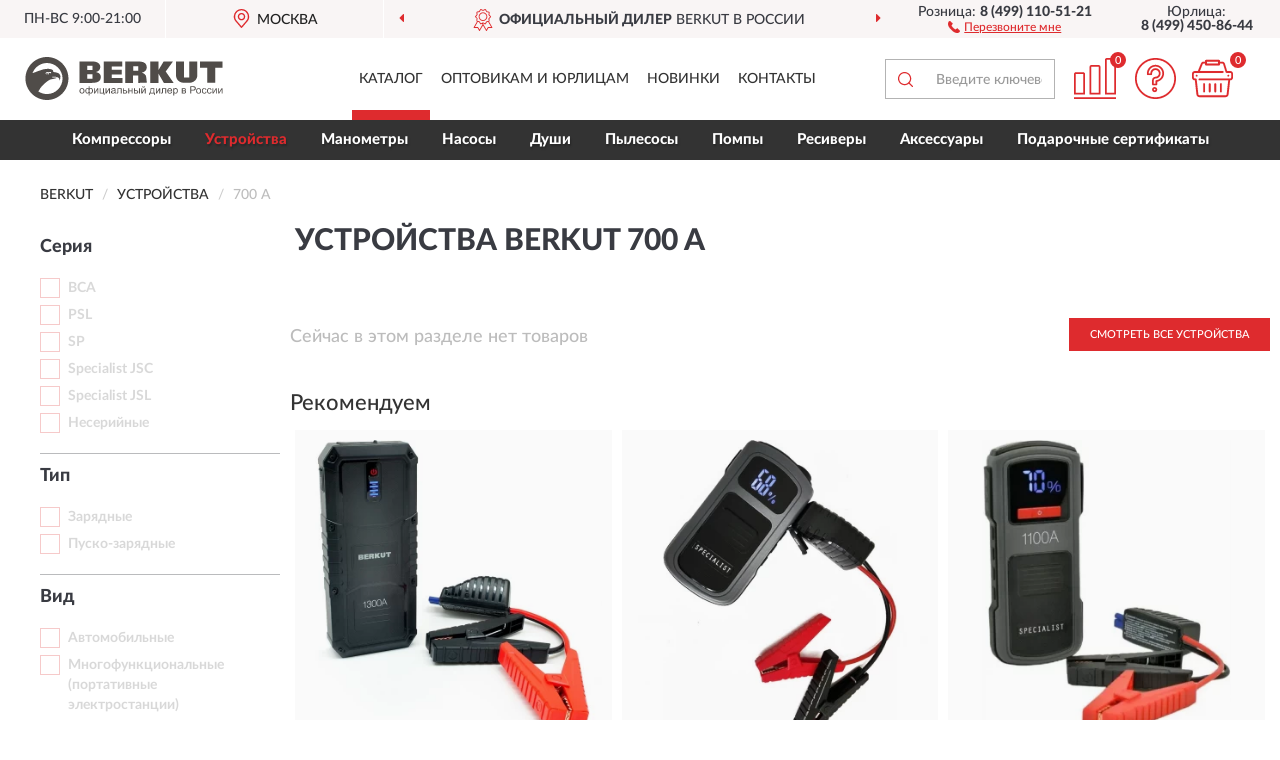

--- FILE ---
content_type: text/html; charset=utf-8
request_url: https://berkut-russia.ru/zarjadnye-ustrojstva/700-a/
body_size: 9008
content:
<!DOCTYPE html>
<html dir="ltr" lang="ru">
<head>
<meta charset="UTF-8" />
<meta name="viewport" content="width=device-width, initial-scale=1, shrink-to-fit=no" />
<base href="https://berkut-russia.ru/" />
<link rel="preload" href="catalog/view/fonts/Lato-Medium.woff2" as="font" type="font/woff2" crossorigin="anonymous" />
<link rel="preload" href="catalog/view/fonts/Lato-Heavy.woff2" as="font" type="font/woff2" crossorigin="anonymous" />
<link rel="preload" href="catalog/view/fonts/Lato-Bold.woff2" as="font" type="font/woff2" crossorigin="anonymous" />
<link rel="preload" href="catalog/view/fonts/font-awesome/fonts/fontawesome-webfont.woff2" as="font" type="font/woff2" crossorigin="anonymous" />
<link rel="preload" href="catalog/view/javascript/jquery/jquery.min.js" as="script" type="text/javascript" />
<link rel="preload" href="catalog/view/theme/coloring/assets/bootstrap/css/bootstrap.min.css" as="style" type="text/css" />
<link rel="preload" href="catalog/view/theme/coloring/stylesheet/style.css?ver=68" as="style" type="text/css" />
<title>Устройства BERKUT 700 A. Официальный Сайт BERKUT в России.</title>
<meta name="description" content="Купить ✅ устройства BERKUT (БЕРКУТ) 700 A ❤️ по низкой цене можно на ❗ Официальном Сайте BERKUT с доставкой ✈️ по всей России." /><meta name="yandex-verification" content="961558a774402002" /><meta http-equiv="X-UA-Compatible" content="IE=edge">
<link rel="apple-touch-icon" sizes="76x76" href="favicon-76x76.png" />
<link rel="apple-touch-icon" sizes="192x192" href="favicon-192x192.png" />
<link rel="icon" type="image/png" sizes="192x192" href="favicon-192x192.png" />
<meta name="msapplication-config" content="browserconfig.xml" />
<meta name="theme-color" content="#FFFFFF" />
<link href="https://berkut-russia.ru/zarjadnye-ustrojstva/700-a/" rel="canonical" />
<script src="catalog/view/javascript/jquery/jquery.min.js"></script>
<link href="catalog/view/theme/coloring/assets/bootstrap/css/bootstrap.min.css" rel="stylesheet" type="text/css" />
<link href="catalog/view/theme/coloring/stylesheet/style.css?ver=68" rel="stylesheet" type="text/css" />
</head>
<body class="product-category category-2">
<header class="nobg">
		<div class="top-menu-bgr-box msk">
		<div class="container">
			<div class="row">
				<div class="working_time col-xs-6 col-sm-3 col-md-3 col-lg-2 text-center">
					<div class="rezim">ПН-ВС 9:00-21:00</div>
				</div>
				<div class="current-city-holder col-xs-6 col-sm-3 col-md-3 col-lg-2 text-center">
					<button type="button" class="btn btn-link current-city"><i></i><span>Москва</span></button>
					<div class="check-city-block">
						<p class="title">Ваш город - <span>Москва</span></p>
						<div class="check-city-button-holder">
							<button class="btn yes-button">Да</button>
							<button class="btn no-button" data-toggle="modal" data-target="#userCity">Выбрать другой город</button>
						</div>
						<p class="check-city-notification">От выбраного города зависят сроки доставки</p>
					</div>	
				</div>
				<div class="top-advantage col-xs-12 text-center msk">
					<div class="advantage" id="advantage_carousel">
						<div class="advantage-block"><span><b>Официальный дилер</b> BERKUT в России</span></div>
						<div class="advantage-block"><span><b>Доставим</b> по всей России</span></div>						<div class="advantage-block"><span><b>Полный</b> ассортимент бренда</span></div>					</div>
				</div>
								<div class="header_address col-lg-3 text-center">
					<div class="address">м. Таганская, ул. Большие Каменщики,<br>д. 6, стр. 1<div class="findus"><a href="https://berkut-russia.ru/contacts"><i></i><span>Как нас найти</span></a></div></div>
				</div>
				<div class="header_phone fl_phone col-xs-6 col-sm-3 col-md-3 col-lg-2 text-center">
					<div class="tel">Розница: <b>8 (499) 110-51-21</b></div>
					<div class="call"><a role="button" class="callme"><i></i><span>Перезвоните мне</span></a></div>
				</div>
				<div class="header_phone ul_phone col-xs-6 col-sm-3 col-md-3 col-lg-2 text-center">
					<div class="tel">Юрлица: <b>8 (499) 450-86-44</b></div>
				</div>
							</div>
		</div>
	</div>
			<div class="header-bgr-box nobg">
		<div class="container">
									<div class="row">
				<div class="logo-block col-md-3 col-sm-12 col-xs-12">
					<div id="logo">
					  					  							<a href="https://berkut-russia.ru/"><img src="/image/catalog/logo.svg" width="198" height="43" title="Berkut-Russia.ru" alt="Berkut-Russia.ru" class="img-responsive" /></a>
											  					</div>
				</div>
				<div class="catalog-block col-md-5 col-xs-12 text-center">
					<div class="catalog-line text-center">
						<div class="catalog-item text-center">
							<a role="button" onclick="getcatalog();" class="catalog-url">Каталог</a>
						</div>
						<div class="catalog-item text-center">
							<a href="https://berkut-russia.ru/contacts-opt" class="opt-url">Оптовикам и юрлицам</a>						</div>
						<div class="catalog-item text-center">
													<a href="https://berkut-russia.ru/novinki" class="novinki-url">Новинки</a>												</div>
						<div class="catalog-item text-center">
							<a href="https://berkut-russia.ru/contacts" class="contacts-url">Контакты</a>						</div>
					</div>
				</div>
				<div class="cart-block col-md-2 col-sm-4 col-xs-5 text-center">
					<div class="row">
						<div class="cart-item compare-icon col-xs-4">
							<a rel="nofollow" href="https://berkut-russia.ru/compare-products/" class="mcompare"><span id="mcompare-total" class="compare-qty">0</span></a>
						</div>
						<div class="cart-item help-icon col-xs-4">
							<a role="button" class="mhelp dropdown-toggle" data-toggle="dropdown"><span style="font-size:0">Справка</span></a>
							<ul class="help-icon-menu dropdown-menu">
								<li><a href="https://berkut-russia.ru/dostavka"><i class="fa fa-circle"></i> Доставка</a></li>
								<li><a href="https://berkut-russia.ru/oplata"><i class="fa fa-circle"></i> Оплата</a></li>
								<li><a href="https://berkut-russia.ru/vozvrat"><i class="fa fa-circle"></i> Возврат</a></li>
							</ul>
						</div>
						<div class="cart-item cart-icon col-xs-4">
							<a rel="nofollow" href="/simplecheckout/" class="mcart"><span id="mcart-total" class="cart-qty">0</span></a>
						</div>
					</div>
				</div>
				<div class="search-block col-md-2 col-sm-8 col-xs-7"><div id="search" class="input-group">
	<span class="input-group-btn"><button type="button" class="btn" id="search-button"><span style="display:block;font-size:0">Поиск</span></button></span>
	<input type="text" name="search" value="" placeholder="Введите ключевое слово" class="form-control" />
</div></div>
			</div>
					</div>
	</div>
			<div class="menu-top-box">
		<div class="container">
			<div id="menu-list-top">
											<div class="menu-item">
					<a href="https://berkut-russia.ru/kompressory/">Компрессоры</a>				</div>
								<div class="menu-item">
					<a href="https://berkut-russia.ru/zarjadnye-ustrojstva/" class="active">Устройства</a>				</div>
								<div class="menu-item">
					<a href="https://berkut-russia.ru/monometry/">Манометры</a>				</div>
								<div class="menu-item">
					<a href="https://berkut-russia.ru/nasosy/">Насосы</a>				</div>
								<div class="menu-item">
					<a href="https://berkut-russia.ru/dushi/">Души</a>				</div>
								<div class="menu-item">
					<a href="https://berkut-russia.ru/pylesosy/">Пылесосы</a>				</div>
								<div class="menu-item">
					<a href="https://berkut-russia.ru/pompy/">Помпы</a>				</div>
								<div class="menu-item">
					<a href="https://berkut-russia.ru/resivery/">Ресиверы</a>				</div>
								<div class="menu-item">
					<a href="https://berkut-russia.ru/aksessuary/">Аксессуары</a>				</div>
								<div class="menu-item">
					<a href="https://berkut-russia.ru/podarochnye-sertifikaty/">Подарочные сертификаты</a>				</div>
										</div>
					</div>
    </div>
	</header>
<div class="hidden" id="mapdata" data-lat="55.76" data-lon="37.64"></div>
<div class="hidden" id="mapcity" data-text="Москва" data-kladr="7700000000000" data-zip="115172" data-fias="0c5b2444-70a0-4932-980c-b4dc0d3f02b5"></div>
<div class="hidden" id="userip" data-text="18.118.55.224" data-recook="0"></div>
<div class="container category-page">
  <div class="row">
	<div class="breadcrumb-line col-sm-12">
		<ul class="breadcrumb" itemscope="" itemtype="http://schema.org/BreadcrumbList">
											<li itemscope="" itemprop="itemListElement" itemtype="http://schema.org/ListItem"><a itemprop="item" href="https://berkut-russia.ru/"><span itemprop="name">BERKUT</span></a><meta itemprop="position" content="1" /></li>
														<li itemscope="" itemprop="itemListElement" itemtype="http://schema.org/ListItem"><a itemprop="item" href="https://berkut-russia.ru/zarjadnye-ustrojstva/"><span itemprop="name">Устройства</span></a><meta itemprop="position" content="2" /></li>
														<li itemscope="" itemprop="itemListElement" itemtype="http://schema.org/ListItem" class="active"><span itemprop="name">700 A</span><link itemprop="item" href="https://berkut-russia.ru/zarjadnye-ustrojstva/700-a/" /><meta itemprop="position" content="3" /></li>
							</ul>
	</div>
		<div id="column-left" class="col-md-3 col-sm-4 hidden-xs">
    <div id="panel-filterpro0" class="panel-filterpro">
	<div class="panel panel-default">
		<div class="panel-heading">
						<div class="filterons">
																																																																																																																																																																																																																																																																																																																																																																																																																																																						</div>
					</div>
		<div class="list-group">
			<div class="filter_groups">			<a role="button" class="list-group-item">Серия</a>
		<div class="list-group-item">
														<div class="checkbox rshaded shaded">
					<label>						<input id="fi_24_238" name="filterpro[24][]" type="checkbox" data-frl="bca/" value="238" disabled="disabled" />
						<a class="name">BCA</a><span class="count"></span>
					</label>
				</div>
																			<div class="checkbox rshaded shaded">
					<label>						<input id="fi_24_239" name="filterpro[24][]" type="checkbox" data-frl="psl/" value="239" disabled="disabled" />
						<a class="name">PSL</a><span class="count"></span>
					</label>
				</div>
																			<div class="checkbox rshaded shaded">
					<label>						<input id="fi_24_240" name="filterpro[24][]" type="checkbox" data-frl="sp/" value="240" disabled="disabled" />
						<a class="name">SP</a><span class="count"></span>
					</label>
				</div>
																			<div class="checkbox rshaded shaded">
					<label>						<input id="fi_24_277" name="filterpro[24][]" type="checkbox" data-frl="specialist-jsc/" value="277" disabled="disabled" />
						<a class="name">Specialist JSC</a><span class="count"></span>
					</label>
				</div>
																			<div class="checkbox rshaded shaded">
					<label>						<input id="fi_24_241" name="filterpro[24][]" type="checkbox" data-frl="specialist-jsl/" value="241" disabled="disabled" />
						<a class="name">Specialist JSL</a><span class="count"></span>
					</label>
				</div>
																			<div class="checkbox rshaded shaded">
					<label>						<input id="fi_24_235" name="filterpro[24][]" type="checkbox" data-frl="neseriynye/" value="235" disabled="disabled" />
						<a class="name">Несерийные</a><span class="count"></span>
					</label>
				</div>
																</div>
			<a role="button" class="list-group-item">Тип</a>
		<div class="list-group-item">
														<div class="checkbox rshaded shaded">
					<label>						<input id="fi_8_28" name="filterpro[8][]" type="checkbox" data-frl="zaryadnye/" value="28" disabled="disabled" />
						<a class="name">Зарядные</a><span class="count"></span>
					</label>
				</div>
																			<div class="checkbox rshaded shaded">
					<label>						<input id="fi_8_29" name="filterpro[8][]" type="checkbox" data-frl="pusko-zaryadnye/" value="29" disabled="disabled" />
						<a class="name">Пуско-зарядные</a><span class="count"></span>
					</label>
				</div>
																</div>
			<a role="button" class="list-group-item">Вид</a>
		<div class="list-group-item">
														<div class="checkbox rshaded shaded">
					<label>						<input id="fi_1_1" name="filterpro[1][]" type="checkbox" data-frl="avtomobilnye/" value="1" disabled="disabled" />
						<a class="name">Автомобильные</a><span class="count"></span>
					</label>
				</div>
																			<div class="checkbox rshaded shaded">
					<label>						<input id="fi_1_242" name="filterpro[1][]" type="checkbox" data-frl="mnogofunkcionalnye-portativnye-elektrostancii/" value="242" disabled="disabled" />
						<a class="name">Многофункциональные (портативные электростанции)</a><span class="count"></span>
					</label>
				</div>
																</div>
			<a role="button" class="list-group-item">Двигатель</a>
		<div class="list-group-item">
														<div class="checkbox rshaded shaded">
					<label>						<input id="fi_9_32" name="filterpro[9][]" type="checkbox" data-frl="dlya-benzinovyh-dvigateley/" value="32" disabled="disabled" />
						<a class="name">Для бензиновых двигателей</a><span class="count"></span>
					</label>
				</div>
																			<div class="checkbox rshaded shaded">
					<label>						<input id="fi_9_33" name="filterpro[9][]" type="checkbox" data-frl="dlya-dizelnyh-dvigateley/" value="33" disabled="disabled" />
						<a class="name">Для дизельных двигателей</a><span class="count"></span>
					</label>
				</div>
																</div>
			<a role="button" class="list-group-item">Совместимость</a>
		<div class="list-group-item">
														<div class="checkbox rshaded shaded">
					<label>						<input id="fi_10_76" name="filterpro[10][]" type="checkbox" data-frl="dlya-bortovoy-seti-12-v/" value="76" disabled="disabled" />
						<a class="name">Для бортовой сети 12 В</a><span class="count"></span>
					</label>
				</div>
																			<div class="checkbox rshaded shaded">
					<label>						<input id="fi_10_73" name="filterpro[10][]" type="checkbox" data-frl="3-litra/" value="73" disabled="disabled" />
						<a class="name">Для двигателей до 3 л</a><span class="count"></span>
					</label>
				</div>
																</div>
			<a role="button" class="list-group-item">Пиковый/Max ток</a>
		<div class="list-group-item">
														<div class="checkbox">
					<label>						<input id="fi_13_83" name="filterpro[13][]" type="checkbox" data-frl="2-a/" value="83" />
						<a href="https://berkut-russia.ru/zarjadnye-ustrojstva/2-a/" class="name">2 А</a><span class="count">1</span>
					</label>
				</div>
																			<div class="checkbox">
					<label>						<input id="fi_13_84" name="filterpro[13][]" type="checkbox" data-frl="4-a/" value="84" />
						<a href="https://berkut-russia.ru/zarjadnye-ustrojstva/4-a/" class="name">4 А</a><span class="count">1</span>
					</label>
				</div>
																			<div class="checkbox noshow hidden">
					<label>						<input id="fi_13_86" name="filterpro[13][]" type="checkbox" data-frl="7-a/" value="86" />
						<a href="https://berkut-russia.ru/zarjadnye-ustrojstva/7-a/" class="name">7 А</a><span class="count">1</span>
					</label>
				</div>
																			<div class="checkbox">
					<label>						<input id="fi_13_87" name="filterpro[13][]" type="checkbox" data-frl="8-a/" value="87" />
						<a href="https://berkut-russia.ru/zarjadnye-ustrojstva/8-a/" class="name">8 А</a><span class="count">1</span>
					</label>
				</div>
																			<div class="checkbox">
					<label>						<input id="fi_13_88" name="filterpro[13][]" type="checkbox" data-frl="10-a/" value="88" />
						<a href="https://berkut-russia.ru/zarjadnye-ustrojstva/10-a/" class="name">10 А</a><span class="count">1</span>
					</label>
				</div>
																			<div class="checkbox">
					<label>						<input id="fi_13_90" name="filterpro[13][]" type="checkbox" data-frl="25-a/" value="90" />
						<a href="https://berkut-russia.ru/zarjadnye-ustrojstva/25-a/" class="name">25 А</a><span class="count">1</span>
					</label>
				</div>
																			<div class="checkbox">
					<label>						<input id="fi_13_50" name="filterpro[13][]" type="checkbox" data-frl="300-a/" value="50" />
						<a href="https://berkut-russia.ru/zarjadnye-ustrojstva/300-a/" class="name">300 A</a><span class="count">2</span>
					</label>
				</div>
																			<div class="checkbox">
					<label>						<input id="fi_13_49" name="filterpro[13][]" type="checkbox" data-frl="450-a/" value="49" />
						<a href="https://berkut-russia.ru/zarjadnye-ustrojstva/450-a/" class="name">450 A</a><span class="count">1</span>
					</label>
				</div>
																			<div class="checkbox">
					<label>						<input id="fi_13_47" name="filterpro[13][]" type="checkbox" data-frl="600-a/" value="47" />
						<a href="https://berkut-russia.ru/zarjadnye-ustrojstva/600-a/" class="name">600 A</a><span class="count">2</span>
					</label>
				</div>
																			<div class="checkbox">
					<label>						<input id="fi_13_212" name="filterpro[13][]" type="checkbox" data-frl="650-a/" value="212" />
						<a href="https://berkut-russia.ru/zarjadnye-ustrojstva/650-a/" class="name">650 A</a><span class="count">1</span>
					</label>
				</div>
																			<div class="checkbox">
					<label>						<input id="fi_13_216" name="filterpro[13][]" type="checkbox" data-frl="1000-a/" value="216" />
						<a href="https://berkut-russia.ru/zarjadnye-ustrojstva/1000-a/" class="name">1000 A</a><span class="count">1</span>
					</label>
				</div>
																			<div class="checkbox">
					<label>						<input id="fi_13_213" name="filterpro[13][]" type="checkbox" data-frl="1100-a/" value="213" />
						<a href="https://berkut-russia.ru/zarjadnye-ustrojstva/1100-a/" class="name">1100 A</a><span class="count">2</span>
					</label>
				</div>
																			<div class="checkbox rshaded">
					<label>						<input id="fi_13_48" name="filterpro[13][]" type="checkbox" data-frl="800-a/" value="48" />
						<a href="https://berkut-russia.ru/zarjadnye-ustrojstva/800-a/" class="name">800 A</a><span class="count">1</span>
					</label>
				</div>
																		<div class="showall"><a role="button" class="showalls">Показать все</a><a role="button" class="hidealls hidden">Скрыть</a></div>
					</div>
			<a role="button" class="list-group-item">Режимы</a>
		<div class="list-group-item">
														<div class="checkbox rshaded shaded">
					<label>						<input id="fi_15_91" name="filterpro[15][]" type="checkbox" data-frl="bez-dopolnitelnyh-rejimov/" value="91" disabled="disabled" />
						<a class="name">Без дополнительных режимов</a><span class="count"></span>
					</label>
				</div>
																			<div class="checkbox rshaded shaded">
					<label>						<input id="fi_15_57" name="filterpro[15][]" type="checkbox" data-frl="s-zapuskom-dvigatelya-bez-akkumulyatora/" value="57" disabled="disabled" />
						<a class="name">С запуском двигателя без аккумулятора</a><span class="count"></span>
					</label>
				</div>
																			<div class="checkbox rshaded shaded">
					<label>						<input id="fi_15_58" name="filterpro[15][]" type="checkbox" data-frl="s-zapuskom-dvigatelya-s-predvaritelnym-progrevom-svechey/" value="58" disabled="disabled" />
						<a class="name">С запуском двигателя с предварительным прогревом свечей</a><span class="count"></span>
					</label>
				</div>
																</div>
			<a role="button" class="list-group-item">Выходы</a>
		<div class="list-group-item">
														<div class="checkbox rshaded shaded">
					<label>						<input id="fi_25_243" name="filterpro[25][]" type="checkbox" data-frl="bez-dopolnitelnyh-vyhodov/" value="243" disabled="disabled" />
						<a class="name">Без дополнительных выходов</a><span class="count"></span>
					</label>
				</div>
																			<div class="checkbox rshaded shaded">
					<label>						<input id="fi_25_244" name="filterpro[25][]" type="checkbox" data-frl="s-type-c/" value="244" disabled="disabled" />
						<a class="name">С Type-C</a><span class="count"></span>
					</label>
				</div>
																			<div class="checkbox rshaded shaded">
					<label>						<input id="fi_25_245" name="filterpro[25][]" type="checkbox" data-frl="s-usb/" value="245" disabled="disabled" />
						<a class="name">С USB</a><span class="count"></span>
					</label>
				</div>
																			<div class="checkbox rshaded shaded">
					<label>						<input id="fi_25_248" name="filterpro[25][]" type="checkbox" data-frl="s-usb-c/" value="248" disabled="disabled" />
						<a class="name">С USB-C</a><span class="count"></span>
					</label>
				</div>
																			<div class="checkbox rshaded shaded">
					<label>						<input id="fi_25_249" name="filterpro[25][]" type="checkbox" data-frl="s-vyhodom-12-v/" value="249" disabled="disabled" />
						<a class="name">С выходом 12 В</a><span class="count"></span>
					</label>
				</div>
																			<div class="checkbox rshaded shaded">
					<label>						<input id="fi_25_250" name="filterpro[25][]" type="checkbox" data-frl="s-vyhodom-15-v/" value="250" disabled="disabled" />
						<a class="name">С выходом 15 В</a><span class="count"></span>
					</label>
				</div>
																			<div class="checkbox rshaded shaded">
					<label>						<input id="fi_25_256" name="filterpro[25][]" type="checkbox" data-frl="s-rozetkoy-220-v/" value="256" disabled="disabled" />
						<a class="name">С розеткой 220 В</a><span class="count"></span>
					</label>
				</div>
																</div>
			<a role="button" class="list-group-item">Особенности</a>
		<div class="list-group-item">
														<div class="checkbox rshaded shaded">
					<label>						<input id="fi_7_92" name="filterpro[7][]" type="checkbox" data-frl="power-bank/" value="92" disabled="disabled" />
						<a class="name">Power Bank</a><span class="count"></span>
					</label>
				</div>
																			<div class="checkbox rshaded shaded">
					<label>						<input id="fi_7_53" name="filterpro[7][]" type="checkbox" data-frl="s-zashchitoy-ot-korotkogo-zamykaniya/" value="53" disabled="disabled" />
						<a class="name">С защитой от короткого замыкания</a><span class="count"></span>
					</label>
				</div>
																			<div class="checkbox rshaded shaded">
					<label>						<input id="fi_7_54" name="filterpro[7][]" type="checkbox" data-frl="s-zashchitoy-ot-nepravilnoy-polyarnosti/" value="54" disabled="disabled" />
						<a class="name">С защитой от неправильной полярности</a><span class="count"></span>
					</label>
				</div>
																			<div class="checkbox rshaded shaded">
					<label>						<input id="fi_7_257" name="filterpro[7][]" type="checkbox" data-frl="s-fonarem/" value="257" disabled="disabled" />
						<a class="name">С фонарем</a><span class="count"></span>
					</label>
				</div>
																</div>
	</div>		</div>
		<div style="display: none">
			<input type="hidden" name="page" value="1" />
			<input type="hidden" name="sort" value="" />
			<input type="hidden" name="order" value="" />
			<input type="hidden" name="limit" value="" />
			<input type="hidden" name="path" value="2" />
			<input type="hidden" name="route" value="product/category" />
			<input type="hidden" name="category_id" value="2" />
			<input type="hidden" name="manufacturer_id" value="0" />
			<input type="hidden" name="filter_reviews" value="0" />
			<input type="hidden" id="gourl" value="https://berkut-russia.ru/zarjadnye-ustrojstva/700-a/" />
		</div>
		<div id="selffilter" class="hidden"><div class="selffilter-group">Выбрано фильтров: <span></span></div><a role="button" onclick="goffilter();" class="btn btn-primary btn-sm">Показать</a></div>
	</div>
<script>
$(document).ready(function () {
	var goftimer = null;
	var pnfiltr = $('#panel-filterpro0');
	
	$(pnfiltr).on('click','.filteron-item',function(){
		let filin = $(this).data('text');
		$('#' + filin).prop('checked', false).removeAttr('checked');
		let fhref = $('#' + filin).next('a').attr('href');
		window.location.href = fhref;
	});
	
	$(pnfiltr).on('click','input[type="checkbox"]',function(){
		clearTimeout(goftimer);let fref = $('#gourl').attr('value');let frl = '/'+ $(this).data('frl');let fptop = ($(this).offset().top - $('.panel-filterpro').offset().top - 12);
		if ($('#selffilter').hasClass('mobile')) {fptop = (fptop + 9);}
		if ($(this).prop('checked')) {$(this).attr('checked', 'checked');fref += $(this).data('frl');} else {$(this).removeAttr('checked');fref = fref.replace(frl, '/');}
		$('#selffilter').animate({top:fptop}).removeClass('hidden');
		goftimer = setTimeout(function() {$('#selffilter').addClass('hidden');}, 5000);
		let ckcnt = $('.panel-filterpro .checkbox input[checked="checked"]').length;
		$('#selffilter span').text(ckcnt);$('#gourl').attr('value', fref);
	});
	
	$(pnfiltr).on('click','.checkbox:not(.shaded) a.name',function(e){
		e.preventDefault();$(pnfiltr).fadeTo('fast',.6);
		let fhref = $(this).attr('href');fsort = $(pnfiltr).find("input[name='sort']");forder = $(pnfiltr).find("input[name='order']");
		if (fsort.val() && forder.val()) {fhref += '?sort=' + fsort.val() + '&order=' + forder.val();}
		window.location.href = fhref;return false;
	});
	
	$(pnfiltr).on('click','.checkbox.shaded:not(.selected) a.name',function(){return false;});
	$('#selffilter').hover(function() {clearTimeout(goftimer);},function() {goftimer = setTimeout(function() {$('#selffilter').addClass('hidden');}, 3000);});
	
	$(pnfiltr).on('click','.showalls',function(){$(this).addClass('hidden');$(this).parent().find('.hidealls').removeClass('hidden');var felems = $(this).parent().parent().find('.checkbox.noshow');$(felems).each(function(index, element) {setTimeout(function() {$(element).removeClass('hidden');}, (index * 30));});});
	$(pnfiltr).on('click','.hidealls',function(){$(this).addClass('hidden');$(this).parent().find('.showalls').removeClass('hidden');var felems = $(this).parent().parent().find('.checkbox.noshow');$($(felems).get().reverse()).each(function(index, element) {setTimeout(function() {$(element).addClass('hidden');}, (index * 20));});});
});
</script>
</div>
  </div>
			                    <div id="content" class="category-content col-sm-8 col-md-9">
	<h1>Устройства BERKUT 700 A </h1>
		<div class="content-top-box row"></div>
    				<div class="row top-maincat"><!--noindex-->
			<div class="col-md-6 col-sm-12 cat-text-empty">Сейчас в этом разделе нет товаров</div>
			<div class="col-md-6 col-sm-12 cat-btn-maincat"><a href="https://berkut-russia.ru/zarjadnye-ustrojstva/" class="btn btn-primary">Смотреть все Устройства</a></div><!--/noindex-->
		</div>
				<h3 class="h3-maincat">Рекомендуем</h3>
		<div id="filterpro-container" class="row cat-row">
                <div class="product-layout product-grid col-lg-4 col-xs-6">
			<div class="product-thumb thumbnail">
				<div class="image">
					<a href="https://berkut-russia.ru/pusko-zarjadnoe-ustrojstvo-berkut-specialist-jsl-25000"><img src="https://berkut-russia.ru/image/cache/placeholder-345x345.webp" data-src="https://berkut-russia.ru/image/cache/catalog/Produkts/pusko-zaryadnoe-ustroystvo-berkut-specialist-jsl-25000-345x345.webp" alt="Пуско-зарядное устройство BERKUT SPECIALIST JSL-25000" title="Пуско-зарядное устройство BERKUT SPECIALIST JSL-25000" class="img-responsive center-block" /></a>
				</div>
				<div class="caption">
					<div class="h4"><a href="https://berkut-russia.ru/pusko-zarjadnoe-ustrojstvo-berkut-specialist-jsl-25000">Пуско-зарядное устройство BERKUT SPECIALIST JSL-25000</a></div>
					<div class="priceline">
										<span class="price">
					  					  <span class="price-new">16 550 руб.</span>
					  					</span>
										</div>
				</div>
			</div>
        </div>
                <div class="product-layout product-grid col-lg-4 col-xs-6">
			<div class="product-thumb thumbnail">
				<div class="image">
					<a href="https://berkut-russia.ru/pusko-zarjadnoe-ustrojstvo-berkut-jsl-13000"><img src="https://berkut-russia.ru/image/cache/placeholder-345x345.webp" data-src="https://berkut-russia.ru/image/cache/catalog/Produkts/pusko-zaryadnoe-ustroystvo-berkut-jsl-13000-345x345.webp" alt="Пуско-зарядное устройство BERKUT JSL-13000" title="Пуско-зарядное устройство BERKUT JSL-13000" class="img-responsive center-block" /></a>
				</div>
				<div class="caption">
					<div class="h4"><a href="https://berkut-russia.ru/pusko-zarjadnoe-ustrojstvo-berkut-jsl-13000">Пуско-зарядное устройство BERKUT JSL-13000</a></div>
					<div class="priceline">
										<span class="price">
					  					  <span class="price-new">10 350 руб.</span>
					  					</span>
										</div>
				</div>
			</div>
        </div>
                <div class="product-layout product-grid col-lg-4 col-xs-6">
			<div class="product-thumb thumbnail">
				<div class="image">
					<a href="https://berkut-russia.ru/pusko-zarjadnoe-ustrojstvo-berkut-specialist-jsl-19000"><img src="https://berkut-russia.ru/image/cache/placeholder-345x345.webp" data-src="https://berkut-russia.ru/image/cache/catalog/Produkts/pusko-zaryadnoe-ustroystvo-berkut-specialist-jsl-19000-345x345.webp" alt="Пуско-зарядное устройство BERKUT SPECIALIST JSL-19000" title="Пуско-зарядное устройство BERKUT SPECIALIST JSL-19000" class="img-responsive center-block" /></a>
				</div>
				<div class="caption">
					<div class="h4"><a href="https://berkut-russia.ru/pusko-zarjadnoe-ustrojstvo-berkut-specialist-jsl-19000">Пуско-зарядное устройство BERKUT SPECIALIST JSL-19000</a></div>
					<div class="priceline">
										<span class="price">
					  					  <span class="price-new">14 800 руб.</span>
					  					</span>
										</div>
				</div>
			</div>
        </div>
                <div class="product-layout product-grid col-lg-4 col-xs-6">
			<div class="product-thumb thumbnail">
				<div class="image">
					<a href="https://berkut-russia.ru/zarjadnoe-ustrojstvo-berkut-specialist-s-diagnosticheskoj-funktsiej-bca-10"><img src="https://berkut-russia.ru/image/cache/placeholder-345x345.webp" data-src="https://berkut-russia.ru/image/cache/catalog/Produkts/zaryadnoe-ustroystvo-berkut-specialist-s-diagnosticheskoy-funkciey-bca-10-345x345.webp" alt="Зарядное устройство BERKUT SPECIALIST с диагностической функцией BCA-10" title="Зарядное устройство BERKUT SPECIALIST с диагностической функцией BCA-10" class="img-responsive center-block" /></a>
				</div>
				<div class="caption">
					<div class="h4"><a href="https://berkut-russia.ru/zarjadnoe-ustrojstvo-berkut-specialist-s-diagnosticheskoj-funktsiej-bca-10">Зарядное устройство BERKUT SPECIALIST с диагностической функцией BCA-10</a></div>
					<div class="priceline">
										<span class="price">
					  					  <span class="price-new">11 150 руб.</span>
					  					</span>
										</div>
				</div>
			</div>
        </div>
                <div class="product-layout product-grid col-lg-4 col-xs-6">
			<div class="product-thumb thumbnail">
				<div class="image">
					<a href="https://berkut-russia.ru/pusko-zarjadnoe-ustrojstvo-berkut-psl-150"><img src="https://berkut-russia.ru/image/cache/placeholder-345x345.webp" data-src="https://berkut-russia.ru/image/cache/catalog/Produkts/pusko-zaryadnoe-ustroystvo-berkut-psl-150-345x345.webp" alt="Пуско-зарядное устройство BERKUT PSL-150" title="Пуско-зарядное устройство BERKUT PSL-150" class="img-responsive center-block" /></a>
				</div>
				<div class="caption">
					<div class="h4"><a href="https://berkut-russia.ru/pusko-zarjadnoe-ustrojstvo-berkut-psl-150">Пуско-зарядное устройство BERKUT PSL-150</a></div>
					<div class="priceline">
										<span class="price">
					  					  <span class="price-new">23 500 руб.</span>
					  					</span>
										</div>
				</div>
			</div>
        </div>
                <div class="product-layout product-grid col-lg-4 col-xs-6">
			<div class="product-thumb thumbnail">
				<div class="image">
					<a href="https://berkut-russia.ru/zarjadnoe-ustrojstvo-berkut-specialist-s-diagnosticheskoj-funktsiej-bca-25"><img src="https://berkut-russia.ru/image/cache/placeholder-345x345.webp" data-src="https://berkut-russia.ru/image/cache/catalog/Produkts/zaryadnoe-ustroystvo-berkut-specialist-s-diagnosticheskoy-funkciey-bca-25-345x345.webp" alt="Зарядное устройство BERKUT SPECIALIST с диагностической функцией BCA-25" title="Зарядное устройство BERKUT SPECIALIST с диагностической функцией BCA-25" class="img-responsive center-block" /></a>
				</div>
				<div class="caption">
					<div class="h4"><a href="https://berkut-russia.ru/zarjadnoe-ustrojstvo-berkut-specialist-s-diagnosticheskoj-funktsiej-bca-25">Зарядное устройство BERKUT SPECIALIST с диагностической функцией BCA-25</a></div>
					<div class="priceline">
										<span class="price">
					  					  <span class="price-new">16 500 руб.</span>
					  					</span>
										</div>
				</div>
			</div>
        </div>
                <div class="product-layout product-grid col-lg-4 col-xs-6">
			<div class="product-thumb thumbnail">
				<div class="image">
					<a href="https://berkut-russia.ru/zarjadnoe-ustrojstvo-dlja-avtomobilej-berkut-sp-8n"><img src="https://berkut-russia.ru/image/cache/placeholder-345x345.webp" data-src="https://berkut-russia.ru/image/cache/catalog/Produkts/zaryadnoe-ustroystvo-dlya-avtomobiley-berkut-sp-8n-345x345.webp" alt="Зарядное устройство для автомобилей BERKUT SP-8N" title="Зарядное устройство для автомобилей BERKUT SP-8N" class="img-responsive center-block" /></a>
				</div>
				<div class="caption">
					<div class="h4"><a href="https://berkut-russia.ru/zarjadnoe-ustrojstvo-dlja-avtomobilej-berkut-sp-8n">Зарядное устройство для автомобилей BERKUT SP-8N</a></div>
					<div class="priceline">
										<span class="price">
					  					  <span class="price-new">7 300 руб.</span>
					  					</span>
										</div>
				</div>
			</div>
        </div>
                <div class="product-layout product-grid col-lg-4 col-xs-6">
			<div class="product-thumb thumbnail">
				<div class="image">
					<a href="https://berkut-russia.ru/gibridnoe-pusko-zarjadnoe-ustrojstvo-berkut-specialist-jsc-600c"><img src="https://berkut-russia.ru/image/cache/placeholder-345x345.webp" data-src="https://berkut-russia.ru/image/cache/catalog/Produkts/gibridnoe-pusko-zaryadnoe-ustroystvo-berkut-specialist-jsc-600c-345x345.webp" alt="Гибридное пуско-зарядное устройство BERKUT SPECIALIST JSC-600C" title="Гибридное пуско-зарядное устройство BERKUT SPECIALIST JSC-600C" class="img-responsive center-block" /></a>
				</div>
				<div class="caption">
					<div class="h4"><a href="https://berkut-russia.ru/gibridnoe-pusko-zarjadnoe-ustrojstvo-berkut-specialist-jsc-600c">Гибридное пуско-зарядное устройство BERKUT SPECIALIST JSC-600C</a></div>
					<div class="priceline">
										<span class="price">
					  					  <span class="price-new">32 300 руб.</span>
					  					</span>
										</div>
				</div>
			</div>
        </div>
                <div class="product-layout product-grid col-lg-4 col-xs-6">
			<div class="product-thumb thumbnail">
				<div class="image">
					<a href="https://berkut-russia.ru/pusko-zarjadnoe-ustrojstvo-berkut-specialist-jsc-450c"><img src="https://berkut-russia.ru/image/cache/placeholder-345x345.webp" data-src="https://berkut-russia.ru/image/cache/catalog/Produkts/pusko-zaryadnoe-ustroystvo-berkut-specialist-jsc-450c-345x345.webp" alt="Пуско-зарядное устройство BERKUT SPECIALIST JSC-450C" title="Пуско-зарядное устройство BERKUT SPECIALIST JSC-450C" class="img-responsive center-block" /></a>
				</div>
				<div class="caption">
					<div class="h4"><a href="https://berkut-russia.ru/pusko-zarjadnoe-ustrojstvo-berkut-specialist-jsc-450c">Пуско-зарядное устройство BERKUT SPECIALIST JSC-450C</a></div>
					<div class="priceline">
										<span class="price">
					  					  <span class="price-new">26 600 руб.</span>
					  					</span>
										</div>
				</div>
			</div>
        </div>
                <div class="product-layout product-grid col-lg-4 col-xs-6">
			<div class="product-thumb thumbnail">
				<div class="image">
					<a href="https://berkut-russia.ru/pusko-zarjadnoe-ustrojstvo-berkut-psl-600"><img src="https://berkut-russia.ru/image/cache/placeholder-345x345.webp" data-src="https://berkut-russia.ru/image/cache/catalog/Produkts/pusko-zaryadnoe-ustroystvo-berkut-psl-600-345x345.webp" alt="Пуско-зарядное устройство BERKUT PSL-600" title="Пуско-зарядное устройство BERKUT PSL-600" class="img-responsive center-block" /></a>
				</div>
				<div class="caption">
					<div class="h4"><a href="https://berkut-russia.ru/pusko-zarjadnoe-ustrojstvo-berkut-psl-600">Пуско-зарядное устройство BERKUT PSL-600</a></div>
					<div class="priceline">
										<span class="price">
					  					  <span class="price-new">47 500 руб.</span>
					  					</span>
										</div>
				</div>
			</div>
        </div>
                <div class="product-layout product-grid col-lg-4 col-xs-6">
			<div class="product-thumb thumbnail">
				<div class="image">
					<a href="https://berkut-russia.ru/pusko-zarjadnoe-ustrojstvo-berkut-specialist-jsc-300c"><img src="https://berkut-russia.ru/image/cache/placeholder-345x345.webp" data-src="https://berkut-russia.ru/image/cache/catalog/Produkts/pusko-zaryadnoe-ustroystvo-berkut-specialist-jsc-300c-345x345.webp" alt="Пуско-зарядное устройство BERKUT SPECIALIST JSC-300C" title="Пуско-зарядное устройство BERKUT SPECIALIST JSC-300C" class="img-responsive center-block" /></a>
				</div>
				<div class="caption">
					<div class="h4"><a href="https://berkut-russia.ru/pusko-zarjadnoe-ustrojstvo-berkut-specialist-jsc-300c">Пуско-зарядное устройство BERKUT SPECIALIST JSC-300C</a></div>
					<div class="priceline">
										<span class="price">
					  					  <span class="price-new">19 700 руб.</span>
					  					</span>
										</div>
				</div>
			</div>
        </div>
                <div class="product-layout product-grid col-lg-4 col-xs-6">
			<div class="product-thumb thumbnail">
				<div class="image">
					<a href="https://berkut-russia.ru/zarjadnoe-ustrojstvo-dlja-avtomobilej-berkut-sp-4n"><img src="https://berkut-russia.ru/image/cache/placeholder-345x345.webp" data-src="https://berkut-russia.ru/image/cache/catalog/Produkts/zaryadnoe-ustroystvo-dlya-avtomobiley-berkut-sp-4n-345x345.webp" alt="Зарядное устройство для автомобилей BERKUT SP-4N" title="Зарядное устройство для автомобилей BERKUT SP-4N" class="img-responsive center-block" /></a>
				</div>
				<div class="caption">
					<div class="h4"><a href="https://berkut-russia.ru/zarjadnoe-ustrojstvo-dlja-avtomobilej-berkut-sp-4n">Зарядное устройство для автомобилей BERKUT SP-4N</a></div>
					<div class="priceline">
										<span class="price">
					  					  <span class="price-new">5 100 руб.</span>
					  					</span>
										</div>
				</div>
			</div>
        </div>
        		</div>
		<div class="row bottom-maincat"><div class="col-sm-12 cat-btn-maincat text-center"><a href="https://berkut-russia.ru/zarjadnye-ustrojstva/" class="btn btn-primary">Смотреть все Устройства</a></div></div>
						    </div>
		<div class="description-line col-sm-12 nopagination">
		<div class="well">
										<h2>Устройства БЕРКУТ 700 A можно купить в Москве и с доставкой по всей России.</h2>						<div class="clearfix"></div>
		</div>
	</div>
			    </div>
</div>
<div class="content-bottom-box"></div>
<style>
</style>
<script>
$(document).ready(function() {
sethat();catmyscroll();
document.addEventListener("scroll", catmyscroll, {passive: true});
window.addEventListener("resize", catmyresize, false);
});
</script>
<footer>
<!--noindex-->
	<div class="subscribe-footer nobg">
		<div class="container sub-container">
			<div class="fsubscribe-form">
				<div class="label-title">ПОДПИСКА<wbr> BERKUT</div>
				<div class="label-text">Подпишись, чтобы получать информацию о эксклюзивных предложениях,<br class="visible-sm visible-xs"> поступлениях, событиях и многом другом</div>
				<div class="form-block">
					<form class="form-inline">
					  <div class="form-group">
						<input type="email" id="subemail" name="email" value="" placeholder="Электронная почта" class="form-control" />
						<label style="font-size:0" for="subemail">Электронная почта</label>
					  </div>
					  <a class="btn btn-primary btn-lg btn-subaction" role="button">ПОДПИСАТЬСЯ</a>
					</form>
				</div>
				<div class="form-text">Подписываясь, Вы соглашаетесь с <a href="https://berkut-russia.ru/politika-konfidentsialnosti">Политикой Конфиденциальности</a> <br class="visible-sm visible-xs">и <a href="https://berkut-russia.ru/terms-customer">Условиями пользования</a> BERKUT</div>
			</div>
		</div>
	</div>
<!--/noindex-->
	<div class="footer-container">
		<div class="container">
			<div class="row">
				<div class="footer-blocks col-md-12 col-xs-12">
					<div class="row">
						<div class="footer-blockl col-md-3 col-sm-6 col-xs-6">
							<div class="footer-logo"><img src="/image/catalog/logo.svg" class="img-responsive" width="198" height="43" alt="logo" /></div>															<div class="footer-phone">8 (499) 110-51-21</div>														<div class="footer-rejim">ПН-ВС 9:00-21:00</div>
						</div>
						<div class="footer-block col-md-3 col-sm-6 col-xs-6">
							<div class="h5"><span>Информация</span></div>
							<ul class="list-unstyled">
								<li><i class="fa fa-circle"></i><a href="https://berkut-russia.ru/dostavka">Доставка</a></li>
								<li><i class="fa fa-circle"></i><a href="https://berkut-russia.ru/oplata">Оплата</a></li>
								<li><i class="fa fa-circle"></i><a href="https://berkut-russia.ru/vozvrat">Возврат товара</a></li>
							</ul>
						</div>
						<div class="clearfix visible-sm visible-xs"></div>
						<div class="footer-block col-md-3 col-sm-6 col-xs-6">
							<div class="h5"><span>Служба поддержки</span></div>
							<ul class="list-unstyled">
								<li><i class="fa fa-circle"></i><a href="https://berkut-russia.ru/contacts">Контакты</a></li>
								<li><i class="fa fa-circle"></i><a href="https://berkut-russia.ru/sitemap">Карта сайта</a></li><!--noindex-->
								<li><i class="fa fa-circle"></i><a href="https://berkut-russia.ru/oferta">Публичная оферта</a></li>
								<li><i class="fa fa-circle"></i><a href="https://berkut-russia.ru/terms-customer">Пользовательское соглашение</a></li><!--/noindex-->
							</ul>
						</div>
						<div class="footer-block col-md-3 col-sm-6 col-xs-6">
							<div class="h5"><span>Дополнительно</span></div>
							<ul class="list-unstyled">
								<li><i class="fa fa-circle"></i><a href="https://berkut-russia.ru/blog/">Блог</a></li>																<li><i class="fa fa-circle"></i><a href="https://berkut-russia.ru/skidki">Скидки</a></li><!--noindex-->
								<li><i class="fa fa-circle"></i><a href="https://berkut-russia.ru/politika-konfidentsialnosti">Политика конфиденциальности</a></li><!--/noindex-->
							</ul>
						</div>
					</div>
				</div>
			</div>
		</div>
		<div class="offerts-line">
			<div class="offerts">Вся информация на сайте носит исключительно информационный характер и ни при каких условиях не является публичной офертой, определяемой положениями Статьи 437(2) Гражданского кодекса РФ.</div>
		</div>
	</div>
	<div class="hidden" itemscope itemtype="http://schema.org/Organization">
		<meta itemprop="name" content="Berkut-Russia.ru">
		<meta itemprop="legalName" content='Интернет-магазин "BERKUT"'>
		<meta itemprop="address" content="г. Москва, м. Таганская, ул. Большие Каменщики, д. 6, стр. 1">
		<meta itemprop="description" content="Официальный магазин BERKUT в России">		<meta itemprop="email" content="order@berkut-russia.ru">
		<meta itemprop="telephone" content="8 (499) 110-51-21">		<link itemprop="url" href="https://berkut-russia.ru/" />
	</div>
	
	<span id="yandex_tid" class="hidden" data-text="62484193"></span>
	<span id="yandex_tidc" class="hidden" data-text=""></span>
	<span id="yandex_tido" class="hidden" data-text="92325281"></span>
	<span id="ga_tid" class="hidden" data-text="GTM-K233HCK"></span>
	<span id="roi_on" class="hidden" data-text="0"></span>
	<span id="usewebp" class="hidden" data-text="1"></span>
	<span id="subon" class="hidden" data-text="0"></span>
	<span id="acupon" class="hidden" data-text="0"></span>
</footer>
				<span id="scroll-top-button"><i class="fa fa-arrow-circle-up"></i></span>
								<div id="mango_callme" class="mango-callback hidden no-fixedsocial" data-settings='{"type": "", "id": "MTAwMTg3Njk=","autoDial": "0", "lang": "ru-ru", "host":"widgets.mango-office.ru/", "errorMessage": "В данный момент наблюдаются технические проблемы и совершение звонка невозможно"}'></div>
								<script>
function mncript() {
var mngtimer = setTimeout(function() {
let scrm = document.createElement('script');scrm.async = true;scrm.src = 'catalog/view/javascript/mango.js';document.body.append(scrm);
$('#scroll-top-button').addClass('has-mango');
$('#mango_callme').removeClass('hidden');
var ibnpt = 0;var bnpinterval_id = setInterval(function(){
if (ibnpt < 10) {if ($('#mango_callme button.button-widget-open').length) {bnprmresize();clearInterval(bnpinterval_id);}} else {clearInterval(bnpinterval_id);}
ibnpt += 1;}, 1000);}, 5100);}
$(document).ready(function() {window.addEventListener("pageshow", mncript, {once: true});});
</script>
<div class="modal" id="userCity">
<div class="modal-dialog modal-sm"><div class="modal-content"><div class="modal-header"><button type="button" class="close" data-dismiss="modal" aria-hidden="true">&times;</button><div class="modal-title">Укажите Ваш город</div></div>
<div class="modal-body"><input id="cityNameField" type="text" placeholder="Введите город" /></div></div></div></div>
<script src="catalog/view/theme/coloring/assets/bootstrap/js/bootstrap.min.js"></script>
<script src="catalog/view/theme/coloring/assets/common.js?ver=68"></script>
<script src="catalog/view/theme/coloring/assets/owl-carousel/owl.carousel.min.js?ver=68"></script>
<div id="callme_modal" class="modal" tabindex="-1" role="dialog"><div class="modal-dialog modal-sm" role="document"><div class="modal-content"></div></div></div>
<div id="modal-cart" class="modal" tabindex="-1" role="dialog"><div class="modal-dialog" role="document"><div class="modal-content checkout-buy"></div></div></div>
<link href="catalog/view/fonts/font-awesome/css/font-awesome.min.css" rel="stylesheet" type="text/css" />
<link rel="preload" href="catalog/view/javascript/suggestions/suggestions.css" as="style" onload="this.onload=null;this.rel='stylesheet'">
<noscript><link rel="stylesheet" href="catalog/view/javascript/suggestions/suggestions.css"></noscript>
<script async src="catalog/view/javascript/suggestions/jquery.suggestions.min.js"></script>
</body>
</html>